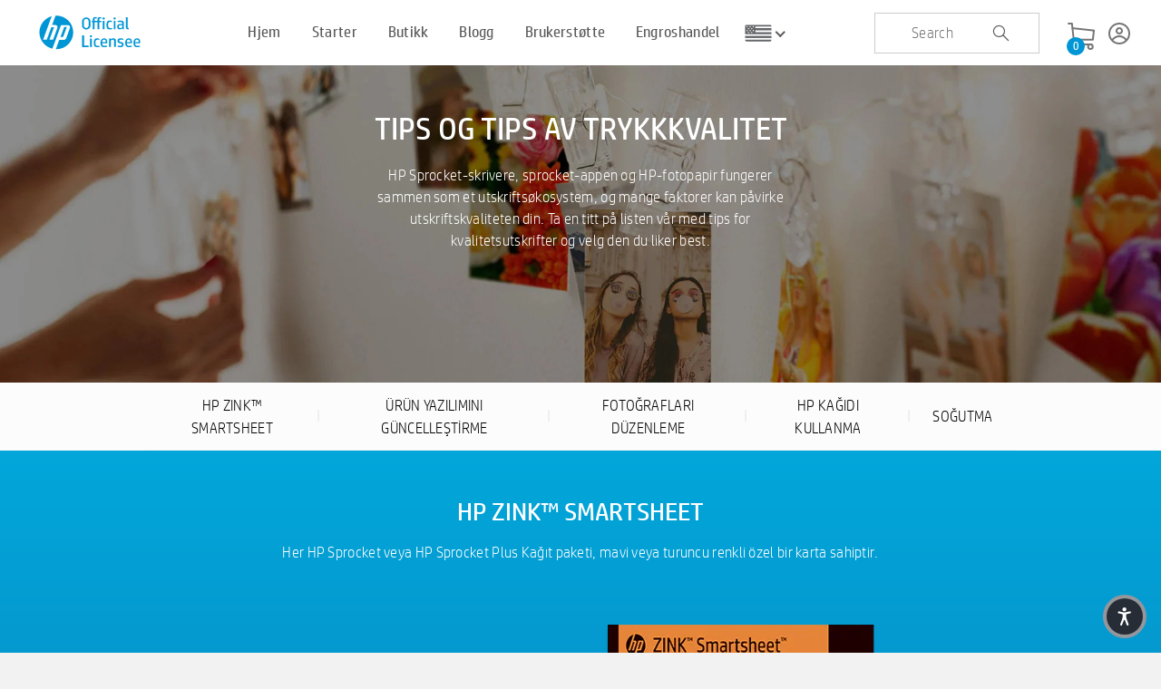

--- FILE ---
content_type: text/css
request_url: https://sprocketprinter.com/cdn/shop/t/52/assets/photobooth_inner.css?v=89989824827897966651732690831
body_size: -377
content:
.photobooth_inner_custom h1{font-size:32px;color:#0096d6!important;line-height:35px;font-style:normal;margin-top:20px;margin-bottom:20px;font-weight:400;letter-spacing:.25px;font-family:HPSimplifiedLight}.photobooth_inner_custom .ControlBody ul{padding-top:10px;padding-bottom:10px}.photobooth_inner_custom .ControlBody ul li{list-style:disc;margin-left:40px;padding-top:5px;padding-bottom:5px}.photobooth_inner_custom h3{font-size:27px!important;font-family:HPSimplifiedLight!important;color:#0096d6!important;line-height:30px!important;font-style:normal!important;font-weight:400!important;letter-spacing:.25px!important}.photobooth_inner_custom .ControlBody ol li{list-style:auto;margin-left:40px;padding-top:5px;padding-bottom:5px}.photobooth_inner_custom ul:not(:first-child){margin-top:0}@media only screen and (max-width: 767px){.photobooth_inner_custom .ControlBody ol li,.photobooth_inner_custom .ControlBody ul li{margin-left:20px}}
/*# sourceMappingURL=/cdn/shop/t/52/assets/photobooth_inner.css.map?v=89989824827897966651732690831 */


--- FILE ---
content_type: image/svg+xml
request_url: https://cdn.shopify.com/s/files/1/0459/7625/6672/files/us-icon.svg?v=1637063042
body_size: 775
content:
<?xml version="1.0" encoding="utf-8"?>
<!-- Generator: Adobe Illustrator 24.3.0, SVG Export Plug-In . SVG Version: 6.00 Build 0)  -->
<svg version="1.1" id="Layer_1" xmlns="http://www.w3.org/2000/svg" xmlns:xlink="http://www.w3.org/1999/xlink" x="0px" y="0px"
	 viewBox="0 0 35 22" style="enable-background:new 0 0 35 22;" xml:space="preserve">
<style type="text/css">
	.st0{fill:#63666A;}
</style>
<g>
	<g>
		<polyline class="st0" points="68.04,28.49 68.04,22.64 58.61,28.49 		"/>
		<polyline class="st0" points="73.94,28.49 73.94,19.99 89.09,19.99 89.09,15.77 73.94,15.77 73.94,7.36 70.41,7.36 70.41,15.77 
			55.09,15.77 55.09,19.99 70.41,19.99 70.41,28.49 		"/>
		<polyline class="st0" points="85.89,28.49 76.33,22.6 76.33,28.49 		"/>
		<polygon class="st0" points="89.09,10.11 82.62,13.76 89.09,13.76 		"/>
		<polygon class="st0" points="76.33,7.36 76.33,13.15 85.7,7.36 		"/>
	</g>
	<g>
		<polygon class="st0" points="61.76,13.76 55.09,10.02 55.09,13.76 		"/>
		<polygon class="st0" points="68.04,7.36 58.63,7.36 68.04,13.14 		"/>
	</g>
	<g>
		<polygon class="st0" points="55.09,22 55.09,25.79 61.81,22 		"/>
	</g>
	<g>
		<polygon class="st0" points="82.64,22 89.09,25.62 89.09,22 		"/>
	</g>
</g>
<g>
	<g>
		<rect x="0.51" y="14.59" class="st0" width="34" height="2.67"/>
		<path class="st0" d="M0.61,19.88c0,0.69,0.38,1.37,1.03,1.63c0.21,0.08,0.43,0.13,0.67,0.13h30.41c0.24,0,0.47-0.05,0.68-0.13
			c0.65-0.27,1.03-0.95,1.03-1.65v-0.46H0.61L0.61,19.88z"/>
	</g>
	<path class="st0" d="M34.51,7.61V4.77H13.77V2.64l20.72,0.02V2.04c0-0.88-0.87-1.56-1.77-1.56H2.3c-0.99,0-1.8,0.81-1.8,1.8v10.2
		h34V9.73H13.77V7.61H34.51z M9.1,4.21l0.33,0.68l0.74,0.11L9.64,5.52l0.13,0.74L9.1,5.91L8.43,6.26l0.13-0.74L8.02,4.99l0.74-0.11
		L9.1,4.21z M6.76,2.42l0.33-0.68l0.33,0.68l0.74,0.11L7.63,3.05l0.13,0.74L7.09,3.44L6.42,3.79l0.13-0.74L6.01,2.52L6.76,2.42z
		 M5.08,4.21l0.33,0.68l0.74,0.11L5.62,5.52l0.13,0.74L5.08,5.91L4.42,6.26l0.13-0.74L4.01,4.99l0.74-0.11L5.08,4.21z M2.75,2.42
		l0.33-0.68l0.33,0.68l0.74,0.11L3.62,3.05l0.13,0.74L3.08,3.44L2.41,3.79l0.13-0.74L2,2.52L2.75,2.42z M3.08,8.38L2.41,8.73
		l0.13-0.74L2,7.47l0.74-0.11l0.33-0.68l0.33,0.68l0.74,0.11L3.62,7.99l0.13,0.74L3.08,8.38z M5.75,11.2l-0.67-0.35L4.42,11.2
		l0.13-0.74L4.01,9.94l0.74-0.11l0.33-0.68l0.33,0.68l0.74,0.11l-0.54,0.53L5.75,11.2z M7.09,8.38L6.42,8.73l0.13-0.74L6.01,7.47
		l0.74-0.11l0.33-0.68l0.33,0.68l0.74,0.11L7.63,7.99l0.13,0.74L7.09,8.38z M9.76,11.2L9.1,10.85L8.43,11.2l0.13-0.74L8.02,9.94
		l0.74-0.11L9.1,9.15l0.33,0.68l0.74,0.11l-0.54,0.53L9.76,11.2z M11.77,8.73L11.1,8.38l-0.67,0.35l0.13-0.74l-0.54-0.53l0.74-0.11
		l0.33-0.68l0.33,0.68l0.74,0.11l-0.54,0.53L11.77,8.73z M11.64,3.05l0.13,0.74L11.1,3.44l-0.67,0.35l0.13-0.74l-0.54-0.53
		l0.74-0.11l0.33-0.68l0.33,0.68l0.74,0.11L11.64,3.05z"/>
</g>
<g>
	<path class="st0" d="M77.13,47.14c-0.06-0.04-0.08-0.09-0.09-0.15c-0.01-0.1,0.04-0.23,0.1-0.43l0.33-1.1l0.16-0.53l0.01-0.05
		l-1.9,0.37c-0.19,0.03-0.31-0.08-0.34-0.19l-0.24-0.79l-1.5,1.55c-0.14,0.16-0.38,0.22-0.48,0.07c-0.03-0.04-0.05-0.1-0.05-0.18
		c0-0.06,0.01-0.13,0.03-0.22l0.52-2.54l0.11-0.56l0.01-0.05l-0.86,0.41c-0.24,0.12-0.48,0.15-0.62-0.08l-1.19-2.05l-1.19,2.05
		c-0.13,0.22-0.38,0.2-0.62,0.08l-0.86-0.41l0.01,0.05l0.11,0.56l0.52,2.54c0.02,0.09,0.03,0.16,0.03,0.22
		c0,0.08-0.02,0.14-0.05,0.18c-0.11,0.14-0.34,0.09-0.48-0.07l-1.5-1.55l-0.24,0.79c-0.03,0.1-0.15,0.21-0.34,0.19l-1.9-0.37
		l0.01,0.05l0.16,0.53l0.33,1.1c0.06,0.19,0.1,0.33,0.1,0.43c0,0.06-0.03,0.11-0.09,0.15c-0.03,0.02-0.07,0.04-0.12,0.05l-0.68,0.29
		l0.04,0.03l0.42,0.32l2.81,2.11c0.11,0.08,0.17,0.2,0.16,0.33c0,0.03-0.01,0.05-0.01,0.08l-0.07,0.21l-0.22,0.66c0,0,0.01,0,0.01,0
		c0.06-0.01,0.11-0.01,0.17-0.02c1.05-0.11,2.01-0.21,3.07-0.33c0.1,0,0.27,0.08,0.26,0.18l0,0.03l-0.02,0.45l-0.13,2.7h0h0.02h0.51
		h0.01h0l-0.07-2.68l-0.01-0.46l0-0.03c0-0.11,0.15-0.19,0.25-0.19c1.06,0.11,2.02,0.22,3.07,0.33c0.06,0.01,0.11,0.01,0.17,0.02
		c0,0,0.01,0,0.01,0l-0.22-0.66l-0.07-0.21c-0.01-0.03-0.01-0.05-0.01-0.08c-0.01-0.13,0.06-0.25,0.16-0.33l2.81-2.11l0.42-0.32
		l0.04-0.03l-0.68-0.29C77.19,47.18,77.16,47.16,77.13,47.14z"/>
	<g>
		<path class="st0" d="M61.63,36.87h-5.72c-0.99,0-1.8,0.81-1.8,1.8v17.56c0,0.99,0.81,1.8,1.8,1.8h5.72V36.87z"/>
		<path class="st0" d="M86.33,36.87h-5.72v21.15h5.72c0.99,0,1.8-0.81,1.8-1.8V38.66C88.12,37.68,87.31,36.87,86.33,36.87z"/>
	</g>
</g>
<path class="st0" d="M32.49,36.91H2.08c-0.99,0-1.8,0.81-1.8,1.8v17.56c0,0.99,0.81,1.8,1.8,1.8h30.41c0.99,0,1.8-0.81,1.8-1.8
	V38.71C34.28,37.72,33.47,36.91,32.49,36.91z M21.9,42.36l0.33-0.68l0.33,0.68l0.74,0.11l-0.54,0.53l0.13,0.74l-0.67-0.35
	l-0.67,0.35l0.13-0.74l-0.54-0.53L21.9,42.36z M10.49,48.17l-0.67,0.35l0.13-0.74l-0.54-0.53l0.74-0.11l0.33-0.68l0.33,0.68
	l0.74,0.11l-0.54,0.53l0.13,0.74L10.49,48.17z M12.95,53.31l-0.67-0.35l-0.67,0.35l0.13-0.74l-0.54-0.53l0.74-0.11l0.33-0.68
	l0.33,0.68l0.74,0.11l-0.54,0.53L12.95,53.31z M12.83,42.99l0.13,0.74l-0.67-0.35l-0.67,0.35l0.13-0.74l-0.54-0.53l0.74-0.11
	l0.33-0.68l0.33,0.68l0.74,0.11L12.83,42.99z M17.93,55.32l-0.67-0.35l-0.67,0.35l0.13-0.74l-0.54-0.53l0.74-0.11l0.33-0.68
	l0.33,0.68l0.74,0.11l-0.54,0.53L17.93,55.32z M17.8,40.99l0.13,0.74l-0.67-0.35l-0.67,0.35l0.13-0.74l-0.54-0.53l0.74-0.11
	l0.33-0.68l0.33,0.68l0.74,0.11L17.8,40.99z M22.9,53.31l-0.67-0.35l-0.67,0.35l0.13-0.74l-0.54-0.53l0.74-0.11l0.33-0.68l0.33,0.68
	l0.74,0.11l-0.54,0.53L22.9,53.31z M24.7,48.52l-0.67-0.35l-0.67,0.35l0.13-0.74l-0.54-0.53l0.74-0.11l0.33-0.68l0.33,0.68
	l0.74,0.11l-0.54,0.53L24.7,48.52z"/>
</svg>


--- FILE ---
content_type: image/svg+xml
request_url: https://sprocketprinter.com/cdn/shop/t/52/assets/paypal-svgrepo.svg?v=74361168893736907771732690829
body_size: -123
content:
<svg version="1.2" xmlns="http://www.w3.org/2000/svg" viewBox="0 0 512 352" width="512" height="352"><style>.s0{fill:#92dbef}.s1{opacity: .1;fill:#202121}.s2{fill:#263b80}.s3{fill:#232c65}.s4{fill:#139ad6}</style><path class="s0" d="m512 323.3c0 16.7-13.6 30.2-30.3 30.2h-451.4c-16.8 0-30.3-13.5-30.3-30.2v-292.6c0-16.7 13.5-30.2 30.3-30.2h451.4c16.8 0 30.3 13.5 30.3 30.2z" /><path class="s1" d="m51.8 353.5h-21.5c-16.7 0-30.3-13.5-30.3-30.2v-292.6c0-16.7 13.6-30.2 30.3-30.2h21.5c-16.7 0-30.3 13.5-30.3 30.2v292.6c0 16.7 13.6 30.2 30.3 30.2z" /><path class="s2" d="m345.2 115.9q-2.4 0 0 0v4.9c-11.2 52.9-46.4 72.1-92.9 72.1h-24.1c-4.8 0-9.6 4.8-11.2 9.6v-3.2l-12.8 78.5h-49.7c-3.2 0-6.4-3.2-6.4-8l32.1-210c1.6-4.8 6.4-9.6 11.2-9.6h80.1c28.9 0 49.7 6.4 60.9 19.3c11.2 12.8 14.5 25.6 12.8 46.4z" /><path class="s3" d="m252.3 192.9h-24.1c-4.8 0-9.6 4.8-11.2 9.6v-1.2v-2l12.8-83c0.6-2.9 2.9-9.7 11.2-10h49.1q-0.1 0-0.1 0h23.4c4.6 0.1 14.6 0.9 24.3 4.9c2.1 0.9 4.7 2.3 7.6 4.3q0 0.2-0.1 0.4v4.9c-11.2 52.9-46.4 72.1-92.9 72.1z" /><path class="s4" d="m362.4 172.1c-8 48-40.1 64.1-80.1 64.1h-4.1c-11 0-12 11.2-12 11.2l-7.6 47.6l-0.4 2.1c-0.8 3.3-3.3 9.6-11.3 9.6h-40c-4.8 0-6.4-3.2-6.4-6.4l3.7-22.5l3.3-20.1l9-55.2q0.3-0.6 0.5-1.2v1.2c1.6-4.8 6.4-9.6 11.3-9.6h24c46.5 0 81.7-19.2 93-72.1v-4.9q0-0.2 0-0.4c5.7 3.9 12.1 10.3 15.7 20.3c3.5 10.2 3.6 22.8 1.4 36.3z" /></svg>

--- FILE ---
content_type: image/svg+xml
request_url: https://sprocketprinter.com/cdn/shop/t/52/assets/amazon-svgrepo.svg?v=167875371354323177181732690442
body_size: 688
content:
<svg version="1.2" xmlns="http://www.w3.org/2000/svg" viewBox="0 0 512 358" width="512" height="358"><style>.s0{fill:#34495e}.s1{fill:#202121}.s2{fill:#eb7c0a}.s3{fill:#e7e8e3}</style><path class="s0" d="m503.9 320.7c0 16.1-13.1 29.3-29.3 29.3h-437.2c-16.2 0-29.3-13.2-29.3-29.3v-283.4c0-16.2 13.1-29.3 29.3-29.3h437.2c16.2 0 29.3 13.1 29.3 29.3v283.4z" /><path fill-rule="evenodd" class="s1" d="m360.8 163.8v18.9c0 9.8-6.8 18.5-16.4 20.6c-2.5 0.6-5.3 0.9-8.6 0.9c-20.9 0-17-26.8-7.4-34.8c7.3-6.1 22.2-8.1 28.9-8.8q0.2 0 0.3 0c1.8 0 3.2 1.4 3.2 3.2zm-16.2 15.5c-2.9 0.9-4.9 1.8-5.7 2.4c-1.1 1.2-2 4.2-2.1 6.3q2.2-0.1 4.1-0.5c2.2-0.5 3.7-2.5 3.7-4.8z" /><path fill-rule="evenodd" class="s1" d="m459.9 270.3c-3 5.5-13.9 23.5-28.8 23.5c-3 0-6-0.8-8.7-2.2c-2.1-1.2-4-2.7-5.5-4.4q-1.6 1-3.3 1.9c-18.5 10.3-37.1 18.8-77.3 18.8c-27.8 0-51.5-9.5-66.5-17.4c-16.7-8.9-29.7-19.6-35.1-26.3c-12.7-15.6-8.4-27.4-6.7-30.8c2.7-5.2 9.2-11.3 18.8-11.3c5.2 0 10.4 1.8 15.4 5.3l0.2 0.2c25.9 18 51.2 27.9 71.1 27.9c19.2 0 38.6-2.7 55.6-7.7q-0.1-0.6-0.1-1.3q-2.1 0.4-4.2 0.4c-5.2 0-10.3-1.9-14.2-5.3q-2.6-2.1-4.7-4.2c-8.6 6.6-21.2 12.9-38.3 12.9c-17 0-32.9-6.5-44.8-18.3c-11.1-11-17.4-25.4-17.4-39.5c0-18 7.9-37.8 23.2-51.1c-5.4-1.1-10-4.3-12.9-8.9c-3-4.8-3.8-10.6-2.1-16c1.9-6.7 6.9-19.4 18-30.5c13.4-13.4 31.9-20.5 53.4-20.5c32.6 0 49.6 12.5 58.2 22.9c11.4 13.8 12.3 28.8 12.3 33v64.4c0.1 0.4 0.4 1.7 1.7 3.5q2.2 3.1 3.7 5.1c5.6 7.6 5.6 17.9 0.4 25.4c5-1.1 10.2-1.9 15.1-1.9c14.5 0 21.9 6.6 25.4 12.1c6.9 10.7 6.2 25.3-1.9 40.3zm-11.6-31.5c-1.7-2.5-4.5-3.9-7.9-4.4c2.6 1.6 4.7 3.9 6.2 6.7c1.9 3.5 4.2 10.9-1.2 20.3c-1.8 3.2-4.5 6.6-8 10.1c-2 2-4.3 4-6.7 6q0.2 0.1 0.4 0.1c6.7 0 25.6-25.7 17.2-38.8zm-59.4-9.7l18.3-17.4c2.1-2.1 2.4-5.3 0.7-7.7c-1-1.4-2.3-3.1-3.9-5.3c-4.9-7-4.7-12.5-4.7-12.5v-64.8c0-7.7-4.7-39.7-54.3-39.7c-40.5 0-52.8 28.8-56 39.4c-0.6 2 0.8 4.1 2.8 4.5l25.2 4.2q0.3 0.1 0.6 0.1c1.3 0 2.5-0.8 3.1-2c2.8-5.6 10.8-19.2 23.3-19.2c15.8 0.1 16.4 13 16.4 13v14.9c0 1.8-1.5 3.3-3.3 3.3q-0.1 0-0.3 0c-1.5-0.2-3.5-0.3-6-0.3c-6.7 0-16.8 0.7-30.4 3.5c-26.6 5.6-38.9 30.2-38.9 49.4c0 19.3 18.5 41.6 46.1 41.6c21.2 0 33.1-12.7 37.5-18.7c0.5-0.6 1.2-1 1.9-1c0.8 0 1.6 0.4 2 1.1c1.1 1.7 2.7 4 4.7 6.5c2.2 2.7 5 5.4 7.4 7.4c1.1 0.9 2.4 1.3 3.7 1.3c1.5 0 2.9-0.5 4.1-1.6zm16.9 45.9q3.3-1.9 6.4-3.9c0.4-2.4 1-4.5 1.8-6.3q-1.3 0.1-2.5 0.1c-5.6 0-9.7-1.4-12.8-3.1c-11.4 3.7-34.5 9.9-65.2 9.9c-36.3 0-72.7-25.6-80.5-31c-2.6-1.8-4.6-2.4-6.2-2.4c-3.1 0-4.4 2.4-4.4 2.4c0 0-2.3 4.5 4.9 13.3c7.1 8.8 43.5 37.8 89 37.8c37.5 0 53.3-7.8 69.5-16.8zm26.5-26.3q0 0 0.1 0.1q-0.1-0.1-0.1-0.1c-0.3-0.6-0.8-0.8-1.4-0.9q0.7 0.3 1.4 0.9z" /><g style="opacity: .1"><path class="s1" d="m58.2 350h-20.8c-16.2 0-29.3-13.2-29.3-29.3v-283.4c0-16.2 13.1-29.3 29.3-29.3h20.8c-16.2 0-29.3 13.1-29.3 29.3v283.4c0 16.1 13.1 29.3 29.3 29.3z" /></g><path class="s1" d="m474.6 358.1h-437.2c-20.6 0-37.4-16.8-37.4-37.4v-283.4c0-20.6 16.8-37.4 37.4-37.4h437.2c20.6 0 37.4 16.8 37.4 37.4v11c0 4.5-3.6 8.1-8.1 8.1c-4.5 0-8.1-3.6-8.1-8.1v-11c0-11.7-9.5-21.2-21.2-21.2h-437.2c-11.7 0-21.2 9.5-21.2 21.2v283.4c0 11.7 9.5 21.2 21.2 21.2h437.2c11.7 0 21.2-9.5 21.2-21.2v-246.2c0-4.4 3.6-8 8.1-8c4.5 0 8.1 3.6 8.1 8v246.2c0 20.6-16.8 37.4-37.4 37.4z" /><path class="s1" d="m208.9 103.7h-147.1c-4.5 0-8.1-3.6-8.1-8.1c0-4.4 3.6-8 8.1-8h147.1c4.5 0 8.1 3.6 8.1 8c0 4.5-3.6 8.1-8.1 8.1z" /><path class="s1" d="m208.9 137.4h-147.1c-4.5 0-8.1-3.6-8.1-8c0-4.5 3.6-8.1 8.1-8.1h147.1c4.5 0 8.1 3.6 8.1 8.1c0 4.4-3.6 8-8.1 8z" /><path class="s2" d="m253 240.7c7.8 5.4 44.2 31 80.5 31c36.2 0 61.8-8.6 70.2-11.6c13.4-4.9 26.4-15.6 28.6-11.4c2.3 4.2-10.4 17.3-26.5 26.3c-16.2 9-32 16.8-69.5 16.8c-45.5 0-81.9-29-89-37.8c-7.2-8.8-4.9-13.3-4.9-13.3c0 0 2.8-5.4 10.6 0z" /><path fill-rule="evenodd" class="s3" d="m360.4 136.6v-15c0 0-0.6-12.9-16.4-12.9c-12.5 0-20.5 13.6-23.3 19.2c-0.7 1.4-2.2 2.2-3.7 1.9l-25.2-4.2c-2-0.4-3.4-2.5-2.8-4.5c3.2-10.6 15.5-39.4 56-39.4c49.6 0 54.3 32 54.3 39.7v64.8c0 0-0.2 5.5 4.7 12.5c1.6 2.2 2.9 3.9 3.9 5.3c1.7 2.4 1.4 5.6-0.7 7.7l-18.3 17.4c-2.2 2.1-5.6 2.2-7.8 0.2c-2.4-2-5.2-4.6-7.4-7.3c-2-2.5-3.6-4.8-4.7-6.5c-0.9-1.4-2.9-1.4-3.9-0.1c-4.4 6-16.3 18.7-37.5 18.7c-27.6 0-46.1-22.3-46.1-41.6c0-19.2 12.3-43.8 38.9-49.4c18.7-3.8 30.9-3.7 36.4-3.2c2 0.1 3.6-1.4 3.6-3.3zm-3.1 24c-6.7 0.7-21.6 2.7-28.9 8.8c-9.6 8-13.5 34.8 7.4 34.8c3.3 0 6.1-0.3 8.6-0.9c9.6-2.1 16.4-10.8 16.4-20.6v-18.9c0-1.9-1.6-3.4-3.5-3.2z" /><path class="s2" d="m432.3 263.2c2-6.3 3-11.8 0-14.5c-3.1-2.7-7.5-1.5-17.7-0.2c-10.1 1.2-9.5-3.4-9.5-3.4c0 0 0-1.8 2.3-3.4c2.3-1.5 33.4-14.4 40.9-2.9c8.9 13.8-12.6 41.6-18.2 38.6c-4.7-2.6 0.2-7.9 2.2-14.2z" /></svg>

--- FILE ---
content_type: image/svg+xml
request_url: https://sprocketprinter.com/cdn/shop/t/52/assets/HP-logo-header.svg?v=99177815685162398281732690658
body_size: 962
content:
<?xml version="1.0" encoding="utf-8"?>
<!-- Generator: Adobe Illustrator 23.0.5, SVG Export Plug-In . SVG Version: 6.00 Build 0)  -->
<svg version="1.1" id="Layer_2" xmlns="http://www.w3.org/2000/svg" xmlns:xlink="http://www.w3.org/1999/xlink" x="0px" y="0px"
	 viewBox="0 0 1187.7 618" style="enable-background:new 0 0 1187.7 618;" xml:space="preserve">
<style type="text/css">
	.st0{fill:#0096D6;}
</style>
<g>
	<path id="XMLID_454_" class="st0" d="M270.4,461.7c-2,0-3,0-5.1,0l32.4-88.2h44.6c8.1,0,16.2-6.1,19.3-13.2l34.5-96.3
		c6.1-15.2-3-28.4-20.3-28.4H314l-50.7,140.9l0,0l-29.4,80.1c-68.9-16.2-120.6-79-120.6-153c0-72,48.6-132.8,114.5-152l-30.4,83.1
		l0,0l-49.7,137.8h33.4L223.8,256h25.3l-42.6,116.5H240l39.5-109.4c6.1-15.2-3-28.4-20.3-28.4h-28.4l32.4-88.2c2,0,5.1,0,7.1,0
		c87.2,0,157.1,70.9,157.1,157.1C427.5,390.7,357.5,461.7,270.4,461.7z M367.7,253.9h-24.3l-34.5,93.2h24.3L367.7,253.9z"/>
	<g>
		<g>
			<path class="st0" d="M548.3,163.3L548.3,163.3c-21.8,0-39.4,17.6-39.4,39.4v34.7c0,21.8,17.6,39.4,39.4,39.4h0
				c21.8,0,39.4-17.6,39.4-39.4v-34.7C587.7,180.9,570,163.3,548.3,163.3z M570.5,240.6c0,12.4-10,22.4-22.4,22.4h0
				c-12.4,0-22.4-10-22.4-22.4v-41.3c0-12.4,10-22.4,22.4-22.4h0c12.4,0,22.4,10,22.4,22.4V240.6z"/>
			<path class="st0" d="M669.7,160.6c-17.2,0.7-17,16.9-17,25c0,1.3,0,4.6,0,9.1h-26.8c0-8.1,0.1-14.1,0.1-16
				c0.1-8.7,19.6-5.1,19.6-5.1v-9.7c0,0-1.9-4-19.1-3.3c-17.2,0.7-17,16.9-17,25c0,1.3,0,4.6,0,9.1h-9v10.2c0,1.4,1.1,2.5,2.5,2.5
				h6.5c0,26.5,0,67.1,0,67.1h16c0,0,0.2-38.7,0.3-67.1h26.9c0,26.5,0,67.1,0,67.1h16c0,0,0.2-38.7,0.3-67.1h18.9v-10.2
				c0-1.4-1.1-2.5-2.5-2.5h-16.3c0-8.1,0.1-14.1,0.1-16c0.1-8.7,19.6-5.1,19.6-5.1v-9.7C688.8,163.9,686.9,159.9,669.7,160.6z"/>
			<path class="st0" d="M714.4,194.8h-12.6v76.6c0,1.8,1.4,3.2,3.2,3.2h12.6V198C717.7,196.2,716.2,194.8,714.4,194.8z"/>
			<path class="st0" d="M711.4,164.2h-3.3c-5,0-9,4-9,9v0.4c0,5,4,9,9,9h3.3c5,0,9-4,9-9v-0.4C720.4,168.3,716.4,164.2,711.4,164.2z
				"/>
			<path class="st0" d="M816.4,194.8h-12.6v76.6c0,1.8,1.4,3.2,3.2,3.2h12.6V198C819.6,196.2,818.1,194.8,816.4,194.8z"/>
			<path class="st0" d="M813.3,164.2H810c-5,0-9,4-9,9v0.4c0,5,4,9,9,9h3.3c5,0,9-4,9-9v-0.4C822.3,168.3,818.3,164.2,813.3,164.2z"
				/>
			<path class="st0" d="M786.8,262.6c-6.6,0.9-26.9,2.8-31.8-6.4c-5.9-11-6.3-44.2,5.7-48.7c11.9-4.5,27.2,0,27.2,0v-9.8
				c0,0-12.2-9.5-34.4-2.9c-22.7,6.7-19.8,53-12.7,68.7c7,15.7,36.2,13.3,48.1,8.8v-7.9C788.9,263.3,787.9,262.4,786.8,262.6z"/>
			<path class="st0" d="M840.4,196.9v7.4c0,1.8,1.5,3.1,3.3,2.9c6.1-0.8,19.2-2.2,27.5-1.1c11.1,1.4,11.2,8.6,11.3,19
				c-7.3-0.8-38.3-3.1-44.7,13.2c-7.3,18.5,3.7,37.4,21.7,37.3c13.4-0.1,21.3-6.6,24.4-9.9v5.4c0,1.9,1.6,3.5,3.5,3.5h10.3
				c0,0,0-46.4,0-59.5C897.7,201.9,887.6,184.4,840.4,196.9z M863.2,263.8c-14.3-1.8-15.5-17.3-9.9-23.3c4.8-5.1,23.8-4.6,29.3-4.4
				c0,6.3,0,13.4,0,18.8C878.2,259.6,871.4,264.9,863.2,263.8z"/>
			<path class="st0" d="M941.3,262.5h-3.3c-4.1,0-5.2-1.3-5.2-5c0-3.7,0-95.7,0-95.7h-16v98.5c0,7.9,6.4,14.2,14.2,14.2h10.3
				c1.5,0,2.7-1.2,2.7-2.7v-6.7C944,263.8,942.8,262.5,941.3,262.5z"/>
		</g>
		<g>
			<path class="st0" d="M596.8,361.8h-12.6v76.6c0,1.8,1.4,3.2,3.2,3.2H600V365C600,363.3,598.6,361.8,596.8,361.8z"/>
			<path class="st0" d="M593.7,331.3h-3.3c-5,0-9,4-9,9v0.4c0,5,4,9,9,9h3.3c5,0,9-4,9-9v-0.4C602.7,335.3,598.7,331.3,593.7,331.3z
				"/>
			<path class="st0" d="M669.2,429.6c-6.6,0.9-26.9,2.8-31.8-6.4c-5.9-11-6.3-44.2,5.7-48.7c11.9-4.5,27.2,0,27.2,0v-9.8
				c0,0-12.2-9.5-34.4-2.9c-22.7,6.7-19.8,53-12.7,68.7c7,15.7,36.2,13.3,48.1,8.8v-7.9C671.2,430.3,670.2,429.5,669.2,429.6z"/>
		</g>
		<path class="st0" d="M569.7,441.7h-59.1v-110h13.8c2.2,0,4,1.8,4,4V427h37.9c1.9,0,3.4,1.5,3.4,3.4V441.7z"/>
		<path class="st0" d="M742.2,407.2c0,0,9.4-49-28.7-47.7c-38.1,1.4-37.8,52.6-25.3,72.2c12.5,19.6,52.4,7.6,52.4,7.6v-8.9
			c0-1.3-1.2-2.3-2.5-2.1c-4.4,0.8-14.3,2.3-26.2,1.6c-16.2-1-15.7-22.7-15.7-22.7H742.2z M712.6,371.7c21.4,0,16,24.2,16,24.2
			h-32.3C696.3,396,694.3,371.7,712.6,371.7z"/>
		<path class="st0" d="M971.5,407.2c0,0,9.4-49-28.7-47.7c-38.1,1.4-37.8,52.6-25.3,72.2c12.5,19.6,52.4,7.6,52.4,7.6v-8.9
			c0-1.3-1.2-2.3-2.5-2.1c-4.4,0.8-14.3,2.3-26.2,1.6c-16.2-1-15.7-22.7-15.7-22.7H971.5z M941.9,371.7c21.4,0,16,24.2,16,24.2
			h-32.3C925.6,396,923.6,371.7,941.9,371.7z"/>
		<path class="st0" d="M1048.2,407.2c0,0,9.4-49-28.7-47.7c-38.1,1.4-37.8,52.6-25.3,72.2c12.5,19.6,52.4,7.6,52.4,7.6v-8.9
			c0-1.3-1.2-2.3-2.5-2.1c-4.4,0.8-14.3,2.3-26.2,1.6c-16.2-1-15.7-22.7-15.7-22.7H1048.2z M1018.6,371.7c21.4,0,16,24.2,16,24.2
			h-32.3C1002.3,396,1000.3,371.7,1018.6,371.7z"/>
		<path class="st0" d="M892,374v-9.8c0,0-9.6-4.8-28.6-4.7c-19,0-23.7,12.2-24.7,23.5c-1,11.3,6.3,20,18.8,21.9
			c12.5,2,23.3,5.5,23.1,14.1s-7,13.1-40.3,8.8v8.6c0,0,1,6.6,27,6.5c26-0.1,32.9-22.8,25.6-37.2s-34.8-8.8-38-20
			C851.9,374.6,858.5,369.7,892,374z"/>
		<path class="st0" d="M776.2,441.3h-12.7c-1.9,0-3.5-1.6-3.5-3.5v-77.1h10.6c2.5,0,4.5,2,4.5,4.5v4.5c0,0,6.7-10.4,24.1-10.2
			c17.4,0.2,24.5,8.6,24.7,23.1c0.2,14.5,0,58.7,0,58.7H811c-1.9,0-3.5-1.6-3.5-3.5v-53.9c0-10.5-15.1-17.1-31.3-3.4V441.3z"/>
	</g>
</g>
</svg>


--- FILE ---
content_type: text/javascript
request_url: https://cdn.shopify.com/s/javascripts/currencies.js?v=0.19495921384920267
body_size: 907
content:
var Currency={rates:{USD:1,EUR:1.18544,GBP:1.36948,CAD:.7346,ARS:690693e-9,AUD:.696493,BRL:.191241,CLP:.00114449,CNY:.143878,CYP:.397899,CZK:.0487204,DKK:.158966,EEK:.0706676,HKD:.128023,HUF:.00310935,ISK:.00817776,INR:.010909,JMD:.00637825,JPY:.0064638,LVL:1.57329,LTL:.320236,MTL:.293496,MXN:.0572567,NZD:.602538,NOK:.1038,PLN:.281306,SGD:.786979,SKK:21.5517,SIT:175.439,ZAR:.0618825,KRW:689435e-9,SEK:.112209,CHF:1.29484,TWD:.0315992,UYU:.0258214,MYR:.253678,BSD:1,CRC:.00201501,RON:.232599,PHP:.0169772,AED:.272294,VEB:272928e-16,IDR:595585e-10,TRY:.0229994,THB:.0317635,TTD:.148312,ILS:.322005,SYP:.00904364,XCD:.370361,COP:271962e-9,RUB:.0131779,HRK:.157334,KZT:.00199125,TZS:392714e-9,XPT:2164.45,SAR:.266667,NIO:.0272848,LAK:467415e-10,OMR:2.59707,AMD:.00263354,CDF:468049e-9,KPW:.00111111,SPL:6,KES:.00774879,ZWD:.00276319,KHR:24876e-8,MVR:.064686,GTQ:.130428,BZD:.496263,BYR:351492e-10,LYD:.159304,DZD:.00770029,BIF:337452e-9,GIP:1.36948,BOB:.144402,XOF:.00180719,STD:48435e-9,NGN:72219e-8,PGK:.236129,ERN:.0666667,MWK:5768e-7,CUP:.0416945,GMD:.0134214,CVE:.0107503,BTN:.010909,XAF:.00180719,UGX:280712e-9,MAD:.109792,MNT:280312e-9,LSL:.0618825,XAG:85.2347,TOP:.424899,SHP:1.36948,RSD:.0101025,HTG:.00754078,MGA:224872e-9,MZN:.0157072,FKP:1.36948,BWP:.0764747,HNL:.037792,PYG:149274e-9,JEP:1.36948,EGP:.0213011,LBP:110992e-10,ANG:.556472,WST:.368897,TVD:.696493,GYD:.00478409,GGP:1.36948,NPR:.00681494,KMF:.00240958,IRR:89759e-11,XPD:1718.45,SRD:.0262749,TMM:571434e-10,SZL:.0618825,MOP:.124294,BMD:1,XPF:.00993395,ETB:.00643398,JOD:1.41044,MDL:.0596352,MRO:.00250455,YER:.00419583,BAM:.606104,AWG:.558659,PEN:.296793,VEF:272928e-13,SLL:435727e-10,KYD:1.21754,AOA:.00109625,TND:.351668,TJS:.106298,SCR:.0668987,LKR:.00323333,DJF:.00557829,GNF:113879e-9,VUV:.00841605,SDG:.00166892,IMP:1.36948,GEL:.37156,FJD:.453473,DOP:.0159027,XDR:1.37297,MUR:.0220184,MMK:476257e-9,LRD:.00539088,BBD:.5,ZMK:506314e-10,XAU:4865.36,VND:385072e-10,UAH:.0232836,TMT:.285717,IQD:76304e-8,BGN:.606104,KGS:.0114332,RWF:687231e-9,BHD:2.65957,UZS:818147e-10,PKR:.00357555,MKD:.0193206,AFN:.0152533,NAD:.0618825,BDT:.00817021,AZN:.588235,SOS:.00173688,QAR:.274725,PAB:1,CUC:1,SVC:.114286,SBD:.1242,ALL:.0122739,BND:.786979,KWD:3.2695,GHS:.0914487,ZMW:.0506314,XBT:77892.6,NTD:.0337206,BYN:.351492,CNH:.143744,MRU:.0250455,STN:.048435,VES:.00272928,MXV:.502666,VED:.00272928,SLE:.0435727,XCG:.556472,SSP:218606e-9},convert:function(amount,from,to){return amount*this.rates[from]/this.rates[to]}};
//# sourceMappingURL=/s/javascripts/currencies.js.map?v=0.19495921384920267


--- FILE ---
content_type: application/javascript; charset=UTF-8
request_url: https://api.livechatinc.com/v3.6/customer/action/get_dynamic_configuration?x-region=us-south1&license_id=9012620&client_id=c5e4f61e1a6c3b1521b541bc5c5a2ac5&url=https%3A%2F%2Fsprocketprinter.com%2Fno%2Fpages%2Fsprocket-tips-and-tricks-turky&group_id=18&channel_type=code&jsonp=__0te04n8n3s4o
body_size: 204
content:
__0te04n8n3s4o({"organization_id":"fcb484d8-68ac-4f1e-9a77-60c06a33e27d","livechat_active":true,"livechat":{"group_id":18,"client_limit_exceeded":false,"domain_allowed":true,"config_version":"3662.0.14.7649.459.579.341.53.22.248.16.37.2","localization_version":"4940c52ca0caf914a8b155bf4411bbe5","language":"en"},"default_widget":"livechat"});